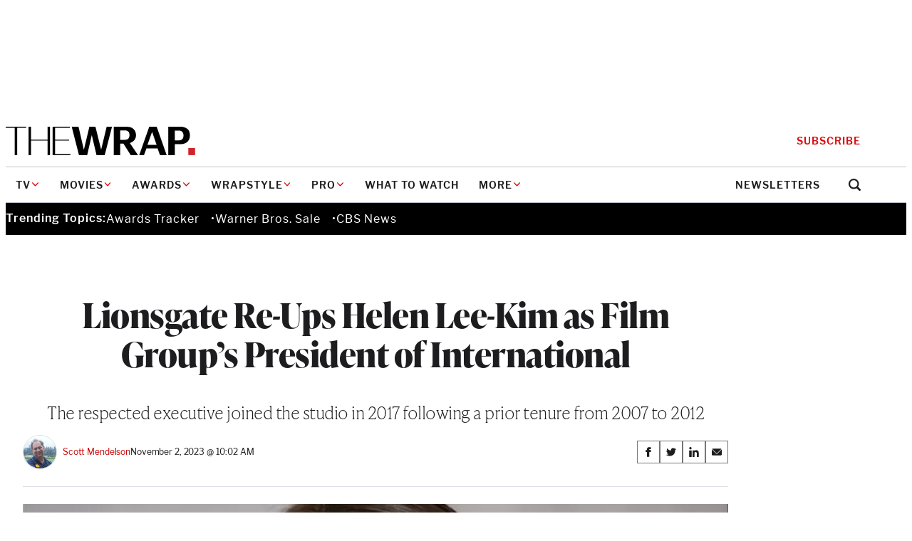

--- FILE ---
content_type: text/html; charset=utf-8
request_url: https://www.google.com/recaptcha/api2/anchor?ar=1&k=6LfrehcpAAAAAL6o0kJfxk5Fr4WhO3ktYWPR7-u1&co=aHR0cHM6Ly93d3cudGhld3JhcC5jb206NDQz&hl=en&v=N67nZn4AqZkNcbeMu4prBgzg&size=normal&anchor-ms=20000&execute-ms=30000&cb=grpf0blzot5o
body_size: 49386
content:
<!DOCTYPE HTML><html dir="ltr" lang="en"><head><meta http-equiv="Content-Type" content="text/html; charset=UTF-8">
<meta http-equiv="X-UA-Compatible" content="IE=edge">
<title>reCAPTCHA</title>
<style type="text/css">
/* cyrillic-ext */
@font-face {
  font-family: 'Roboto';
  font-style: normal;
  font-weight: 400;
  font-stretch: 100%;
  src: url(//fonts.gstatic.com/s/roboto/v48/KFO7CnqEu92Fr1ME7kSn66aGLdTylUAMa3GUBHMdazTgWw.woff2) format('woff2');
  unicode-range: U+0460-052F, U+1C80-1C8A, U+20B4, U+2DE0-2DFF, U+A640-A69F, U+FE2E-FE2F;
}
/* cyrillic */
@font-face {
  font-family: 'Roboto';
  font-style: normal;
  font-weight: 400;
  font-stretch: 100%;
  src: url(//fonts.gstatic.com/s/roboto/v48/KFO7CnqEu92Fr1ME7kSn66aGLdTylUAMa3iUBHMdazTgWw.woff2) format('woff2');
  unicode-range: U+0301, U+0400-045F, U+0490-0491, U+04B0-04B1, U+2116;
}
/* greek-ext */
@font-face {
  font-family: 'Roboto';
  font-style: normal;
  font-weight: 400;
  font-stretch: 100%;
  src: url(//fonts.gstatic.com/s/roboto/v48/KFO7CnqEu92Fr1ME7kSn66aGLdTylUAMa3CUBHMdazTgWw.woff2) format('woff2');
  unicode-range: U+1F00-1FFF;
}
/* greek */
@font-face {
  font-family: 'Roboto';
  font-style: normal;
  font-weight: 400;
  font-stretch: 100%;
  src: url(//fonts.gstatic.com/s/roboto/v48/KFO7CnqEu92Fr1ME7kSn66aGLdTylUAMa3-UBHMdazTgWw.woff2) format('woff2');
  unicode-range: U+0370-0377, U+037A-037F, U+0384-038A, U+038C, U+038E-03A1, U+03A3-03FF;
}
/* math */
@font-face {
  font-family: 'Roboto';
  font-style: normal;
  font-weight: 400;
  font-stretch: 100%;
  src: url(//fonts.gstatic.com/s/roboto/v48/KFO7CnqEu92Fr1ME7kSn66aGLdTylUAMawCUBHMdazTgWw.woff2) format('woff2');
  unicode-range: U+0302-0303, U+0305, U+0307-0308, U+0310, U+0312, U+0315, U+031A, U+0326-0327, U+032C, U+032F-0330, U+0332-0333, U+0338, U+033A, U+0346, U+034D, U+0391-03A1, U+03A3-03A9, U+03B1-03C9, U+03D1, U+03D5-03D6, U+03F0-03F1, U+03F4-03F5, U+2016-2017, U+2034-2038, U+203C, U+2040, U+2043, U+2047, U+2050, U+2057, U+205F, U+2070-2071, U+2074-208E, U+2090-209C, U+20D0-20DC, U+20E1, U+20E5-20EF, U+2100-2112, U+2114-2115, U+2117-2121, U+2123-214F, U+2190, U+2192, U+2194-21AE, U+21B0-21E5, U+21F1-21F2, U+21F4-2211, U+2213-2214, U+2216-22FF, U+2308-230B, U+2310, U+2319, U+231C-2321, U+2336-237A, U+237C, U+2395, U+239B-23B7, U+23D0, U+23DC-23E1, U+2474-2475, U+25AF, U+25B3, U+25B7, U+25BD, U+25C1, U+25CA, U+25CC, U+25FB, U+266D-266F, U+27C0-27FF, U+2900-2AFF, U+2B0E-2B11, U+2B30-2B4C, U+2BFE, U+3030, U+FF5B, U+FF5D, U+1D400-1D7FF, U+1EE00-1EEFF;
}
/* symbols */
@font-face {
  font-family: 'Roboto';
  font-style: normal;
  font-weight: 400;
  font-stretch: 100%;
  src: url(//fonts.gstatic.com/s/roboto/v48/KFO7CnqEu92Fr1ME7kSn66aGLdTylUAMaxKUBHMdazTgWw.woff2) format('woff2');
  unicode-range: U+0001-000C, U+000E-001F, U+007F-009F, U+20DD-20E0, U+20E2-20E4, U+2150-218F, U+2190, U+2192, U+2194-2199, U+21AF, U+21E6-21F0, U+21F3, U+2218-2219, U+2299, U+22C4-22C6, U+2300-243F, U+2440-244A, U+2460-24FF, U+25A0-27BF, U+2800-28FF, U+2921-2922, U+2981, U+29BF, U+29EB, U+2B00-2BFF, U+4DC0-4DFF, U+FFF9-FFFB, U+10140-1018E, U+10190-1019C, U+101A0, U+101D0-101FD, U+102E0-102FB, U+10E60-10E7E, U+1D2C0-1D2D3, U+1D2E0-1D37F, U+1F000-1F0FF, U+1F100-1F1AD, U+1F1E6-1F1FF, U+1F30D-1F30F, U+1F315, U+1F31C, U+1F31E, U+1F320-1F32C, U+1F336, U+1F378, U+1F37D, U+1F382, U+1F393-1F39F, U+1F3A7-1F3A8, U+1F3AC-1F3AF, U+1F3C2, U+1F3C4-1F3C6, U+1F3CA-1F3CE, U+1F3D4-1F3E0, U+1F3ED, U+1F3F1-1F3F3, U+1F3F5-1F3F7, U+1F408, U+1F415, U+1F41F, U+1F426, U+1F43F, U+1F441-1F442, U+1F444, U+1F446-1F449, U+1F44C-1F44E, U+1F453, U+1F46A, U+1F47D, U+1F4A3, U+1F4B0, U+1F4B3, U+1F4B9, U+1F4BB, U+1F4BF, U+1F4C8-1F4CB, U+1F4D6, U+1F4DA, U+1F4DF, U+1F4E3-1F4E6, U+1F4EA-1F4ED, U+1F4F7, U+1F4F9-1F4FB, U+1F4FD-1F4FE, U+1F503, U+1F507-1F50B, U+1F50D, U+1F512-1F513, U+1F53E-1F54A, U+1F54F-1F5FA, U+1F610, U+1F650-1F67F, U+1F687, U+1F68D, U+1F691, U+1F694, U+1F698, U+1F6AD, U+1F6B2, U+1F6B9-1F6BA, U+1F6BC, U+1F6C6-1F6CF, U+1F6D3-1F6D7, U+1F6E0-1F6EA, U+1F6F0-1F6F3, U+1F6F7-1F6FC, U+1F700-1F7FF, U+1F800-1F80B, U+1F810-1F847, U+1F850-1F859, U+1F860-1F887, U+1F890-1F8AD, U+1F8B0-1F8BB, U+1F8C0-1F8C1, U+1F900-1F90B, U+1F93B, U+1F946, U+1F984, U+1F996, U+1F9E9, U+1FA00-1FA6F, U+1FA70-1FA7C, U+1FA80-1FA89, U+1FA8F-1FAC6, U+1FACE-1FADC, U+1FADF-1FAE9, U+1FAF0-1FAF8, U+1FB00-1FBFF;
}
/* vietnamese */
@font-face {
  font-family: 'Roboto';
  font-style: normal;
  font-weight: 400;
  font-stretch: 100%;
  src: url(//fonts.gstatic.com/s/roboto/v48/KFO7CnqEu92Fr1ME7kSn66aGLdTylUAMa3OUBHMdazTgWw.woff2) format('woff2');
  unicode-range: U+0102-0103, U+0110-0111, U+0128-0129, U+0168-0169, U+01A0-01A1, U+01AF-01B0, U+0300-0301, U+0303-0304, U+0308-0309, U+0323, U+0329, U+1EA0-1EF9, U+20AB;
}
/* latin-ext */
@font-face {
  font-family: 'Roboto';
  font-style: normal;
  font-weight: 400;
  font-stretch: 100%;
  src: url(//fonts.gstatic.com/s/roboto/v48/KFO7CnqEu92Fr1ME7kSn66aGLdTylUAMa3KUBHMdazTgWw.woff2) format('woff2');
  unicode-range: U+0100-02BA, U+02BD-02C5, U+02C7-02CC, U+02CE-02D7, U+02DD-02FF, U+0304, U+0308, U+0329, U+1D00-1DBF, U+1E00-1E9F, U+1EF2-1EFF, U+2020, U+20A0-20AB, U+20AD-20C0, U+2113, U+2C60-2C7F, U+A720-A7FF;
}
/* latin */
@font-face {
  font-family: 'Roboto';
  font-style: normal;
  font-weight: 400;
  font-stretch: 100%;
  src: url(//fonts.gstatic.com/s/roboto/v48/KFO7CnqEu92Fr1ME7kSn66aGLdTylUAMa3yUBHMdazQ.woff2) format('woff2');
  unicode-range: U+0000-00FF, U+0131, U+0152-0153, U+02BB-02BC, U+02C6, U+02DA, U+02DC, U+0304, U+0308, U+0329, U+2000-206F, U+20AC, U+2122, U+2191, U+2193, U+2212, U+2215, U+FEFF, U+FFFD;
}
/* cyrillic-ext */
@font-face {
  font-family: 'Roboto';
  font-style: normal;
  font-weight: 500;
  font-stretch: 100%;
  src: url(//fonts.gstatic.com/s/roboto/v48/KFO7CnqEu92Fr1ME7kSn66aGLdTylUAMa3GUBHMdazTgWw.woff2) format('woff2');
  unicode-range: U+0460-052F, U+1C80-1C8A, U+20B4, U+2DE0-2DFF, U+A640-A69F, U+FE2E-FE2F;
}
/* cyrillic */
@font-face {
  font-family: 'Roboto';
  font-style: normal;
  font-weight: 500;
  font-stretch: 100%;
  src: url(//fonts.gstatic.com/s/roboto/v48/KFO7CnqEu92Fr1ME7kSn66aGLdTylUAMa3iUBHMdazTgWw.woff2) format('woff2');
  unicode-range: U+0301, U+0400-045F, U+0490-0491, U+04B0-04B1, U+2116;
}
/* greek-ext */
@font-face {
  font-family: 'Roboto';
  font-style: normal;
  font-weight: 500;
  font-stretch: 100%;
  src: url(//fonts.gstatic.com/s/roboto/v48/KFO7CnqEu92Fr1ME7kSn66aGLdTylUAMa3CUBHMdazTgWw.woff2) format('woff2');
  unicode-range: U+1F00-1FFF;
}
/* greek */
@font-face {
  font-family: 'Roboto';
  font-style: normal;
  font-weight: 500;
  font-stretch: 100%;
  src: url(//fonts.gstatic.com/s/roboto/v48/KFO7CnqEu92Fr1ME7kSn66aGLdTylUAMa3-UBHMdazTgWw.woff2) format('woff2');
  unicode-range: U+0370-0377, U+037A-037F, U+0384-038A, U+038C, U+038E-03A1, U+03A3-03FF;
}
/* math */
@font-face {
  font-family: 'Roboto';
  font-style: normal;
  font-weight: 500;
  font-stretch: 100%;
  src: url(//fonts.gstatic.com/s/roboto/v48/KFO7CnqEu92Fr1ME7kSn66aGLdTylUAMawCUBHMdazTgWw.woff2) format('woff2');
  unicode-range: U+0302-0303, U+0305, U+0307-0308, U+0310, U+0312, U+0315, U+031A, U+0326-0327, U+032C, U+032F-0330, U+0332-0333, U+0338, U+033A, U+0346, U+034D, U+0391-03A1, U+03A3-03A9, U+03B1-03C9, U+03D1, U+03D5-03D6, U+03F0-03F1, U+03F4-03F5, U+2016-2017, U+2034-2038, U+203C, U+2040, U+2043, U+2047, U+2050, U+2057, U+205F, U+2070-2071, U+2074-208E, U+2090-209C, U+20D0-20DC, U+20E1, U+20E5-20EF, U+2100-2112, U+2114-2115, U+2117-2121, U+2123-214F, U+2190, U+2192, U+2194-21AE, U+21B0-21E5, U+21F1-21F2, U+21F4-2211, U+2213-2214, U+2216-22FF, U+2308-230B, U+2310, U+2319, U+231C-2321, U+2336-237A, U+237C, U+2395, U+239B-23B7, U+23D0, U+23DC-23E1, U+2474-2475, U+25AF, U+25B3, U+25B7, U+25BD, U+25C1, U+25CA, U+25CC, U+25FB, U+266D-266F, U+27C0-27FF, U+2900-2AFF, U+2B0E-2B11, U+2B30-2B4C, U+2BFE, U+3030, U+FF5B, U+FF5D, U+1D400-1D7FF, U+1EE00-1EEFF;
}
/* symbols */
@font-face {
  font-family: 'Roboto';
  font-style: normal;
  font-weight: 500;
  font-stretch: 100%;
  src: url(//fonts.gstatic.com/s/roboto/v48/KFO7CnqEu92Fr1ME7kSn66aGLdTylUAMaxKUBHMdazTgWw.woff2) format('woff2');
  unicode-range: U+0001-000C, U+000E-001F, U+007F-009F, U+20DD-20E0, U+20E2-20E4, U+2150-218F, U+2190, U+2192, U+2194-2199, U+21AF, U+21E6-21F0, U+21F3, U+2218-2219, U+2299, U+22C4-22C6, U+2300-243F, U+2440-244A, U+2460-24FF, U+25A0-27BF, U+2800-28FF, U+2921-2922, U+2981, U+29BF, U+29EB, U+2B00-2BFF, U+4DC0-4DFF, U+FFF9-FFFB, U+10140-1018E, U+10190-1019C, U+101A0, U+101D0-101FD, U+102E0-102FB, U+10E60-10E7E, U+1D2C0-1D2D3, U+1D2E0-1D37F, U+1F000-1F0FF, U+1F100-1F1AD, U+1F1E6-1F1FF, U+1F30D-1F30F, U+1F315, U+1F31C, U+1F31E, U+1F320-1F32C, U+1F336, U+1F378, U+1F37D, U+1F382, U+1F393-1F39F, U+1F3A7-1F3A8, U+1F3AC-1F3AF, U+1F3C2, U+1F3C4-1F3C6, U+1F3CA-1F3CE, U+1F3D4-1F3E0, U+1F3ED, U+1F3F1-1F3F3, U+1F3F5-1F3F7, U+1F408, U+1F415, U+1F41F, U+1F426, U+1F43F, U+1F441-1F442, U+1F444, U+1F446-1F449, U+1F44C-1F44E, U+1F453, U+1F46A, U+1F47D, U+1F4A3, U+1F4B0, U+1F4B3, U+1F4B9, U+1F4BB, U+1F4BF, U+1F4C8-1F4CB, U+1F4D6, U+1F4DA, U+1F4DF, U+1F4E3-1F4E6, U+1F4EA-1F4ED, U+1F4F7, U+1F4F9-1F4FB, U+1F4FD-1F4FE, U+1F503, U+1F507-1F50B, U+1F50D, U+1F512-1F513, U+1F53E-1F54A, U+1F54F-1F5FA, U+1F610, U+1F650-1F67F, U+1F687, U+1F68D, U+1F691, U+1F694, U+1F698, U+1F6AD, U+1F6B2, U+1F6B9-1F6BA, U+1F6BC, U+1F6C6-1F6CF, U+1F6D3-1F6D7, U+1F6E0-1F6EA, U+1F6F0-1F6F3, U+1F6F7-1F6FC, U+1F700-1F7FF, U+1F800-1F80B, U+1F810-1F847, U+1F850-1F859, U+1F860-1F887, U+1F890-1F8AD, U+1F8B0-1F8BB, U+1F8C0-1F8C1, U+1F900-1F90B, U+1F93B, U+1F946, U+1F984, U+1F996, U+1F9E9, U+1FA00-1FA6F, U+1FA70-1FA7C, U+1FA80-1FA89, U+1FA8F-1FAC6, U+1FACE-1FADC, U+1FADF-1FAE9, U+1FAF0-1FAF8, U+1FB00-1FBFF;
}
/* vietnamese */
@font-face {
  font-family: 'Roboto';
  font-style: normal;
  font-weight: 500;
  font-stretch: 100%;
  src: url(//fonts.gstatic.com/s/roboto/v48/KFO7CnqEu92Fr1ME7kSn66aGLdTylUAMa3OUBHMdazTgWw.woff2) format('woff2');
  unicode-range: U+0102-0103, U+0110-0111, U+0128-0129, U+0168-0169, U+01A0-01A1, U+01AF-01B0, U+0300-0301, U+0303-0304, U+0308-0309, U+0323, U+0329, U+1EA0-1EF9, U+20AB;
}
/* latin-ext */
@font-face {
  font-family: 'Roboto';
  font-style: normal;
  font-weight: 500;
  font-stretch: 100%;
  src: url(//fonts.gstatic.com/s/roboto/v48/KFO7CnqEu92Fr1ME7kSn66aGLdTylUAMa3KUBHMdazTgWw.woff2) format('woff2');
  unicode-range: U+0100-02BA, U+02BD-02C5, U+02C7-02CC, U+02CE-02D7, U+02DD-02FF, U+0304, U+0308, U+0329, U+1D00-1DBF, U+1E00-1E9F, U+1EF2-1EFF, U+2020, U+20A0-20AB, U+20AD-20C0, U+2113, U+2C60-2C7F, U+A720-A7FF;
}
/* latin */
@font-face {
  font-family: 'Roboto';
  font-style: normal;
  font-weight: 500;
  font-stretch: 100%;
  src: url(//fonts.gstatic.com/s/roboto/v48/KFO7CnqEu92Fr1ME7kSn66aGLdTylUAMa3yUBHMdazQ.woff2) format('woff2');
  unicode-range: U+0000-00FF, U+0131, U+0152-0153, U+02BB-02BC, U+02C6, U+02DA, U+02DC, U+0304, U+0308, U+0329, U+2000-206F, U+20AC, U+2122, U+2191, U+2193, U+2212, U+2215, U+FEFF, U+FFFD;
}
/* cyrillic-ext */
@font-face {
  font-family: 'Roboto';
  font-style: normal;
  font-weight: 900;
  font-stretch: 100%;
  src: url(//fonts.gstatic.com/s/roboto/v48/KFO7CnqEu92Fr1ME7kSn66aGLdTylUAMa3GUBHMdazTgWw.woff2) format('woff2');
  unicode-range: U+0460-052F, U+1C80-1C8A, U+20B4, U+2DE0-2DFF, U+A640-A69F, U+FE2E-FE2F;
}
/* cyrillic */
@font-face {
  font-family: 'Roboto';
  font-style: normal;
  font-weight: 900;
  font-stretch: 100%;
  src: url(//fonts.gstatic.com/s/roboto/v48/KFO7CnqEu92Fr1ME7kSn66aGLdTylUAMa3iUBHMdazTgWw.woff2) format('woff2');
  unicode-range: U+0301, U+0400-045F, U+0490-0491, U+04B0-04B1, U+2116;
}
/* greek-ext */
@font-face {
  font-family: 'Roboto';
  font-style: normal;
  font-weight: 900;
  font-stretch: 100%;
  src: url(//fonts.gstatic.com/s/roboto/v48/KFO7CnqEu92Fr1ME7kSn66aGLdTylUAMa3CUBHMdazTgWw.woff2) format('woff2');
  unicode-range: U+1F00-1FFF;
}
/* greek */
@font-face {
  font-family: 'Roboto';
  font-style: normal;
  font-weight: 900;
  font-stretch: 100%;
  src: url(//fonts.gstatic.com/s/roboto/v48/KFO7CnqEu92Fr1ME7kSn66aGLdTylUAMa3-UBHMdazTgWw.woff2) format('woff2');
  unicode-range: U+0370-0377, U+037A-037F, U+0384-038A, U+038C, U+038E-03A1, U+03A3-03FF;
}
/* math */
@font-face {
  font-family: 'Roboto';
  font-style: normal;
  font-weight: 900;
  font-stretch: 100%;
  src: url(//fonts.gstatic.com/s/roboto/v48/KFO7CnqEu92Fr1ME7kSn66aGLdTylUAMawCUBHMdazTgWw.woff2) format('woff2');
  unicode-range: U+0302-0303, U+0305, U+0307-0308, U+0310, U+0312, U+0315, U+031A, U+0326-0327, U+032C, U+032F-0330, U+0332-0333, U+0338, U+033A, U+0346, U+034D, U+0391-03A1, U+03A3-03A9, U+03B1-03C9, U+03D1, U+03D5-03D6, U+03F0-03F1, U+03F4-03F5, U+2016-2017, U+2034-2038, U+203C, U+2040, U+2043, U+2047, U+2050, U+2057, U+205F, U+2070-2071, U+2074-208E, U+2090-209C, U+20D0-20DC, U+20E1, U+20E5-20EF, U+2100-2112, U+2114-2115, U+2117-2121, U+2123-214F, U+2190, U+2192, U+2194-21AE, U+21B0-21E5, U+21F1-21F2, U+21F4-2211, U+2213-2214, U+2216-22FF, U+2308-230B, U+2310, U+2319, U+231C-2321, U+2336-237A, U+237C, U+2395, U+239B-23B7, U+23D0, U+23DC-23E1, U+2474-2475, U+25AF, U+25B3, U+25B7, U+25BD, U+25C1, U+25CA, U+25CC, U+25FB, U+266D-266F, U+27C0-27FF, U+2900-2AFF, U+2B0E-2B11, U+2B30-2B4C, U+2BFE, U+3030, U+FF5B, U+FF5D, U+1D400-1D7FF, U+1EE00-1EEFF;
}
/* symbols */
@font-face {
  font-family: 'Roboto';
  font-style: normal;
  font-weight: 900;
  font-stretch: 100%;
  src: url(//fonts.gstatic.com/s/roboto/v48/KFO7CnqEu92Fr1ME7kSn66aGLdTylUAMaxKUBHMdazTgWw.woff2) format('woff2');
  unicode-range: U+0001-000C, U+000E-001F, U+007F-009F, U+20DD-20E0, U+20E2-20E4, U+2150-218F, U+2190, U+2192, U+2194-2199, U+21AF, U+21E6-21F0, U+21F3, U+2218-2219, U+2299, U+22C4-22C6, U+2300-243F, U+2440-244A, U+2460-24FF, U+25A0-27BF, U+2800-28FF, U+2921-2922, U+2981, U+29BF, U+29EB, U+2B00-2BFF, U+4DC0-4DFF, U+FFF9-FFFB, U+10140-1018E, U+10190-1019C, U+101A0, U+101D0-101FD, U+102E0-102FB, U+10E60-10E7E, U+1D2C0-1D2D3, U+1D2E0-1D37F, U+1F000-1F0FF, U+1F100-1F1AD, U+1F1E6-1F1FF, U+1F30D-1F30F, U+1F315, U+1F31C, U+1F31E, U+1F320-1F32C, U+1F336, U+1F378, U+1F37D, U+1F382, U+1F393-1F39F, U+1F3A7-1F3A8, U+1F3AC-1F3AF, U+1F3C2, U+1F3C4-1F3C6, U+1F3CA-1F3CE, U+1F3D4-1F3E0, U+1F3ED, U+1F3F1-1F3F3, U+1F3F5-1F3F7, U+1F408, U+1F415, U+1F41F, U+1F426, U+1F43F, U+1F441-1F442, U+1F444, U+1F446-1F449, U+1F44C-1F44E, U+1F453, U+1F46A, U+1F47D, U+1F4A3, U+1F4B0, U+1F4B3, U+1F4B9, U+1F4BB, U+1F4BF, U+1F4C8-1F4CB, U+1F4D6, U+1F4DA, U+1F4DF, U+1F4E3-1F4E6, U+1F4EA-1F4ED, U+1F4F7, U+1F4F9-1F4FB, U+1F4FD-1F4FE, U+1F503, U+1F507-1F50B, U+1F50D, U+1F512-1F513, U+1F53E-1F54A, U+1F54F-1F5FA, U+1F610, U+1F650-1F67F, U+1F687, U+1F68D, U+1F691, U+1F694, U+1F698, U+1F6AD, U+1F6B2, U+1F6B9-1F6BA, U+1F6BC, U+1F6C6-1F6CF, U+1F6D3-1F6D7, U+1F6E0-1F6EA, U+1F6F0-1F6F3, U+1F6F7-1F6FC, U+1F700-1F7FF, U+1F800-1F80B, U+1F810-1F847, U+1F850-1F859, U+1F860-1F887, U+1F890-1F8AD, U+1F8B0-1F8BB, U+1F8C0-1F8C1, U+1F900-1F90B, U+1F93B, U+1F946, U+1F984, U+1F996, U+1F9E9, U+1FA00-1FA6F, U+1FA70-1FA7C, U+1FA80-1FA89, U+1FA8F-1FAC6, U+1FACE-1FADC, U+1FADF-1FAE9, U+1FAF0-1FAF8, U+1FB00-1FBFF;
}
/* vietnamese */
@font-face {
  font-family: 'Roboto';
  font-style: normal;
  font-weight: 900;
  font-stretch: 100%;
  src: url(//fonts.gstatic.com/s/roboto/v48/KFO7CnqEu92Fr1ME7kSn66aGLdTylUAMa3OUBHMdazTgWw.woff2) format('woff2');
  unicode-range: U+0102-0103, U+0110-0111, U+0128-0129, U+0168-0169, U+01A0-01A1, U+01AF-01B0, U+0300-0301, U+0303-0304, U+0308-0309, U+0323, U+0329, U+1EA0-1EF9, U+20AB;
}
/* latin-ext */
@font-face {
  font-family: 'Roboto';
  font-style: normal;
  font-weight: 900;
  font-stretch: 100%;
  src: url(//fonts.gstatic.com/s/roboto/v48/KFO7CnqEu92Fr1ME7kSn66aGLdTylUAMa3KUBHMdazTgWw.woff2) format('woff2');
  unicode-range: U+0100-02BA, U+02BD-02C5, U+02C7-02CC, U+02CE-02D7, U+02DD-02FF, U+0304, U+0308, U+0329, U+1D00-1DBF, U+1E00-1E9F, U+1EF2-1EFF, U+2020, U+20A0-20AB, U+20AD-20C0, U+2113, U+2C60-2C7F, U+A720-A7FF;
}
/* latin */
@font-face {
  font-family: 'Roboto';
  font-style: normal;
  font-weight: 900;
  font-stretch: 100%;
  src: url(//fonts.gstatic.com/s/roboto/v48/KFO7CnqEu92Fr1ME7kSn66aGLdTylUAMa3yUBHMdazQ.woff2) format('woff2');
  unicode-range: U+0000-00FF, U+0131, U+0152-0153, U+02BB-02BC, U+02C6, U+02DA, U+02DC, U+0304, U+0308, U+0329, U+2000-206F, U+20AC, U+2122, U+2191, U+2193, U+2212, U+2215, U+FEFF, U+FFFD;
}

</style>
<link rel="stylesheet" type="text/css" href="https://www.gstatic.com/recaptcha/releases/N67nZn4AqZkNcbeMu4prBgzg/styles__ltr.css">
<script nonce="JBjsz9bOYOefc6MBLqITdA" type="text/javascript">window['__recaptcha_api'] = 'https://www.google.com/recaptcha/api2/';</script>
<script type="text/javascript" src="https://www.gstatic.com/recaptcha/releases/N67nZn4AqZkNcbeMu4prBgzg/recaptcha__en.js" nonce="JBjsz9bOYOefc6MBLqITdA">
      
    </script></head>
<body><div id="rc-anchor-alert" class="rc-anchor-alert"></div>
<input type="hidden" id="recaptcha-token" value="[base64]">
<script type="text/javascript" nonce="JBjsz9bOYOefc6MBLqITdA">
      recaptcha.anchor.Main.init("[\x22ainput\x22,[\x22bgdata\x22,\x22\x22,\[base64]/[base64]/[base64]/[base64]/[base64]/UltsKytdPUU6KEU8MjA0OD9SW2wrK109RT4+NnwxOTI6KChFJjY0NTEyKT09NTUyOTYmJk0rMTxjLmxlbmd0aCYmKGMuY2hhckNvZGVBdChNKzEpJjY0NTEyKT09NTYzMjA/[base64]/[base64]/[base64]/[base64]/[base64]/[base64]/[base64]\x22,\[base64]\\u003d\\u003d\x22,\x22w4DDjMKKFMK7wrzCjMKJw7hyw55EOcKCEmrDvsOoUcO3w5LDkQnChcOxwq0iCsO+LirCgsOMCnhwNMOWw7rCiQ/DucOEFGIywofDqkzCtcOIwqzDhsOlYQbDscKXwqDCrE7CkEIMw5rDocK3wqoPw6kKwrzCrMKZwqbDvWPDsMKNwonDqFhlwrhCw4U1w4nDkcKRXsKRw6w6PMOcW8KeTB/[base64]/w7jDgzQ3w4rClyLDl8Kkw4A4KU3CvsKjTcKBCsOETsKBGyR3w7kow4XCjB7DmMOMH1zCtMKgwrHDiMKuJcKvDFAwJMKiw6bDtgsHXUAAwofDuMOqBcOwLFVcF8OswojDo8Kaw49Mw6nDqcKPJxbDpFh2Thc9dMO/w7htwozDh0rDtMKGMcOPYMOndXxhwoh4TTxmY39LwpMjw5bDjsKuB8K+wpbDgGbCosOCJMOsw79Hw4E+w6Q2fHpweAvDhidycsKIwrFMZhXDisOzcmV8w61xf8OYDMOkYS06w6MzLMOCw4bCvsK2aR/CrsOBFHwYw580UxJkQsKuwqPCglRzCsOow6jCvMK7wo/[base64]/[base64]/RwvDpjfCoyBUwrHDhsK+acOHw7x5w7rCisKNGWogIMO3w7bCusKZf8OLZzLDl1U1XMKQw5/Cnh97w64iwoAQR0PDgsOYRB3DmGRiecOgw5IeZmnCtUnDiMKdw5nDlh3ClcKsw5pGwp3DlhZhP1gJNWdBwoQWw4HCvzPCqizDtkhMw59ODEciADLCgMOcJ8O0w40mLCJ4Ty/Dk8KYU09fSGU9YsOyScKCFHVMYDrCnsOzZcOyGWlDTjJNUDYSwpjDrjI7HsKpwobCsgHCuCRiw5wJw7AcN3ICw5vCnEfCiX7DtsKbw794w5UufsORw586wrzCosKeAnvDs8Odb8KfEMKRw6DDmcOZwpXChyrDnBAFIzLCowRSJEnCt8OOw6RswrfDkcK/w4nDqTARwp4rG13DjBolwrfDixrCj1t5wrbCsXDDsD/CqMKFwrMbCcOUH8KKw5TDqMKLLWIHw6rDrsOEHiMgJ8OyQyvDggQWw7/CukR3WsOAwpZDNgTDslJRw7/DrsOAwqwHwpVkwpfDm8OUw6RzMBXCgCpWwqZcw4DChsO+XsKMw4vDtcKcMhRUw6wCJMKKHCTDgDpBR2XCg8KTSm/DmsKXw4fDpCl2wofCp8OvwpY9w4PCvcOQw5bCrMKvHMKMUHIdcsOiwqwgRHHDo8K9wpHCoV/DjsOsw6LCgcKlcWZ8SwvCqxHCuMKYIQ3ClTjDmQfCq8Oqw7gGw5svw53CnMOpwoHDn8KnIWnDssKkwo5pHl9qwp42IcKmFcKbLsObwpRQwp7ChMOFw7hRCMKswqfDin44wrvCicKPB8KWwrpocMO3ccOPMsKrSsKMw5nDjErCscKpBcKZWzvCrw/DnmYowollw6LDo3LCpnjDr8KQV8KuaBXDocOZecKUT8OKKgHCnsKtwqfDskJ1DMO/FMKCwp7DnTzDjsOGwpDCj8K7a8Kcw43DvMOCwrXDvFIiAsKqbcOEAggMYMO5XSjDtRvDjMOAXsKbX8K/wpbCpcK9KDLCjMOiwpLCrxAZw7vDt3JsfsKBQzBiworDuFbDncKWw5PDucOBw5YQdcOewofCncO1DsO6wrplwp3DnsKEw53CuMK5NEYwwpxBL3/DpH/[base64]/w4rCuMOww6MgRMKBDi/CosODEwbCnMK2wo3CvEfCicOaF3pyOMOOw5TDhVsRw5/[base64]/Cg08+wokoIsOzw51zw7JIMcKwfMOpw4hICkBeZMOmw5leRMKxw73CucKYIsOjHsKKwr/CvnIMFR0Tw4lfV1vDhwrDl0F3wqrDn2xVUMOdw7PDjcOVwq9+w4fCpW1HNMKhD8KTwq5kw73DuMO6wo7CkMKQw5jCmcKJaUPCigpeW8K5QQ1iMMOdYcOuw7zDhMOqTSTCtnXDvg3ClAwNwqFWw5cBDcOYwq/[base64]/w5bCh19JH2FwWMKvwrFyw60Hw5N+CDTCtnY6w4pZPUDCqDPDmznDssKlw7jCsClyI8OiwpfDrMO1K0NVfVx3wq0WOcO/[base64]/DijXCnVYnw7TDhcOTUwJlTcKmwonDkmt9w7pBeMO3w5fCgMOLw5bCsEHDkkREfhsLV8KPIsKjQsOKe8KqwrZ/wrl9wqAXN8Ovw7BfYsOmbnAWc8Obwo48w5TCoRE6Szlgw7dBwo/CrSpswpfDhsOgaHNBI8KcQQzCiEjCr8KQCcOFLEvDs0rCisKOWMK0wq9Tw5nCq8KJKBPCiMO+SFNswo93ZhrDmVPCizbDngLCgVNtwrI9w7NFwpV4w441woPDo8KtR8OjZcKuwqrDmsO/[base64]/Co8Ozw5PDq8Kvw79JOVkawrJqIsKRwphkw6coGsKHLjTDqcKGw5DDhsOPw5rDuSNHw6o6EsOPw7XDmQvDpcKpE8Opwp5yw6Emw593woJCY37Dv1Ajw6kXc8O8w6xVEMKSeMOpHjVLw57DhRDCv3zCm0rDvT/CjkLDn10vYQPCgVTDt0hETMKqwocDwpMowqMxwpZIw4RiYMKnGzzDikZ0CcKZw6URcwx0w7Z+MMOsw75sw47CqcOCwr9eEcOhw7wHM8KlwoTDrMKOw4bDtDVNwrTCrDd4K8KYLMOrYcKDw4xkwpwqw4VZaATCocOaI0DCg8O4InEFw5/DqgFZJTbCi8KPw5cLwrV0CTAtKMKXwpzChzzDpcO4csOQaMKQWMKkanTDv8O/w6zDvC08w6fDgMKtwp/Dnx52wpzCqcO4wpZgw4I4w6PDkGE0JUDCm8OtYsOPw7Bzw4TDhCvCgmAew6Zcw6vChBjDrg5nAcK/[base64]/DhsOOwojDh0Nrw5EgwpsAa8O+wprDsxzDtlg1fyI5wpTCiAHDtHfCtwxHwq/CuA7CmUA0w7sLwrXDuQLCkMKbaMKBwr/CjsOtw4owPCImw5FKasK4worCmkfCgcKmw5UvwqrChsK2w63CpwJFwo7ClClGOMKLaQZ8wpjDqMOjw7DDtyxcccK/KsOzw5tTfsKcN1Jiwqo7esO7woAMw7kXw5fDtUY/w5TCgsO7w7rDjsOEEG0WF8OhPR/[base64]/DoMO6w5R3CGjCpznCjsOrw5YCwr/DksOVeQzDqcO1w5E3XsKrwpvDg8K/ESErUXrDg3sBwpxLOsK/JsOxwqsewq8rw5nCjcOtIcK9wqlqwqXCn8Oxw4A4w5nCu3XDtsOVA0NhwozCoEwidMKFTMOnwrnCh8OHw5DDnXLCv8K3ZUUyw6zDsnXCunzDqFzDtsKlw50FwrLCmcONwrtwPRVsBMO8fVIHwpPDtDZ3bChsRsOsBcOJwpDDvg4wwp7Dskx/w6TDlsO9woZVwrfDqnHChGnClsOzTsKVdsOsw7ojw6FEwqvClMKnO15rf2PCg8KBw4Jyw4zCsw4Rw5dgPMK2wo/DhsKUPMK6wrfCicKPw6oXw4paBlNHwqEjOyjCq07ChcOkM1LCl2jCtx1fPMO8wqDDokM8wo/[base64]/[base64]/wpPDrsOEw7TCoz7CrnNow5jClWtSFMOrw6M+wpLCvybDp8K3fcKgwqPDlMOlGMKOw5V2MSHCnMOHNANFY1RkDRVJPEDDmsOCVWpYw7hPwq87IRh/wrjDisOGVmp9YsKVJBpDfSkyfMOsJMONCMKOH8KowrUaw5FIwrQUwr42w7JRahkyHVlJwrsUehfDtsKNw7NfwovCvnbDlAXDh8Ogw4HDnDLDlsOKYcKZwrQPwpjCnnEcNg8jEcOkKwwhLsOFIcK3UV/[base64]/PW7Co0bCtljDqHp2WsK5wpvDthpkHGV1fkJgGElNw5NzLifDsXXDs8KDw53Cm0YeQVbDqy9/[base64]/[base64]/DhXwEdMKxMMKvc3bCqnvDuQPDql5eXVDCtSgyw63DkXvCiHUcecKzw53Ds8Obw5HCiTBLAMOQODY7w44ZwqrDtzLDqcKdwp8FwofClcKyU8OXLMKPUcKRY8OowpIqecKdFWgefcKYw6vCk8OmwpHCpMKSw7/[base64]/DrnhgwpUFw6nDgMO6w4fDhsONFsOFw6siacKqXMKfw47CsGAMPkTCiXrDkmDCjsKkwpPDosOGwoxhw6Y7eV7DnCHCoxHCtEzDtcONw7UsFcKSw4lAecKWJcOsH8OZw7rCjcKiw51/[base64]/w74Kw5jCmTzDqwXDsMOAw4HCqzTCksOvwrPDo0/DucK6wrnCjMOVwq3Ds1YtWcKJw58Hw7jCicORWWrDssOCVn7DlS7Dt0MOwrzDj0PDq07DosK4KG/CsMKvw4FScMKsPS8PYjrDjk5rwod/DkTDmGDDo8K1w5ADwowdw7R7NcKAwq1nbsO6wrgoKyk7w5fDkcOhPMOGaDcaw5VsX8K3w65EJzE9w4rCm8OewocNEkXCqsOeRMOswrXCg8OSw6HCiRHDtcKjGATCrA3Cv2/[base64]/w5howpE7C0PDk8KCEcKkC2PDpMK6w4UEwpQCw7DCicO8wq5rQVgwY8Kow7MqNsO0wp9IwrJUwokTFcKnW0jCtcOfIMODbMOFIgDChcOnwoLCjMOoGlgEw7bDtyQhKA/[base64]/[base64]/DiEIlMzHDlD/CpMOuwpF3w6LDhw3DhcKNe8O2wrPDmMOJwqdAw4t8w5PDnsOIwoEZwqZMwoLCusOAFsOKTMKBbls0B8O9w4XCncOwLsK+w73DkUTDr8K5ESXDhsOVVBpYwognI8OqbsKMEMOyYsOIwqLDqyQewrBrwr1Owpg5wp3DmMKVwq/DrhnDjlnDgjtIXcKWf8ODwopiw5rDpQXDucOmScOOw4UDMhI7w4kzwqkrccKow5o1PyIJw7XChVYkS8OAd3DChxsqwp06dTLDhsORTcKUw6jCnHcZw7LCpcKJbgPDg0pWw5ocH8OCUMOaXRNwBcK6w7vDrsOdOA5Lfggjwq/CnSzCk2DCrcOpdx8RHsOIPcOqwpMBBsKyw7TDqCbCiVLCkDzCrx97wrVrMX96w4HDt8K1MRDCvMOlw4rCkDVWwpgmw5bCmjnCrcKXOMKuwq3Dh8Kiw5nCkWHDvMOywpVwBX7DtMKaw43Dli4Mw4p3AA7DgiBscsOuw73Djkd/w6NPPE3Dm8Klcm5cZmYCw4zCkMOwR2LCsytxwp0lw7/Dl8OtH8KUasK0w4RLw6F0OcOjw6rClsKITCrCpkDDsDs4w7DDhiULG8OkbWZZYHxkwpTCq8O3OFRPRjPCgsK2w4pxw5zChcKnWcO8QMKMw6DCkAVhG3PDo2I2woE/w5DDssOUXRJRwpzCmUVFwrvCqMOGM8OsasOBcFRzw7zDoxbCiH/[base64]/DvB1nRMOww4/DisKjamXDpMOPwpAHR2ldw7ZLw7fDrcOVbsOQw4LCh8O0w4UAw5gYwr0ow6fCn8O0UMOkbEPCm8KHbHEJIlvChSBpTSfCh8KpTMKzwoAXw4lpw7BWw4zCjcKxwoZ5w63ChMKLw5Z6w4XDscOdwokJYsOXJ8OJI8OUUFJqBRbCpsODNsKcw6/DjsKww5PCgkoYwqjClUk/N3PCt1rCnnLCoMOXVjLCrcKXMSUDw77CjMKOwoFhTsKowqUxw5ouwogaMhpHQ8Kiw6tXwq/Con/DpcKTDyDCpTbDn8K3w4NFf2ZVMyzCkcOYKcKcacKXe8ODw6YdwpfCvMOqdcKNwodgIcKKKVLDpmJiwpPCs8OFw5wsw5nCpMKDwoABe8OeOsK7O8KBX8KzLBXDmANnw79wwqXDkzhawrTCsMKvwqPDtw48QcOVw4MUbmAuw4tPw7tWOMK9LcKZw7XDqwY2YsK/AX/[base64]/CkMK7w6B5ccO8w5/DisKpwqjCqDk/wpFEVyorWkkCw5hvwrpow44FN8KrDMOEw63DoEdPecOJw5jDjsOcOUJOw4zCuF7Dn1TDsgPCm8K0exEeFsOTSsKyw6NBw6XCoijCisOkwqrCkcOQw4pRJ2pbLMOaWSTDjsOILz8swqEawqrCtcOaw7/Co8O6wpnCkh9Aw4LCmsKVwqlawo7DogdHwrzDvcKww4FSwo8JAMKZAMOAw5LDi0NfUC95w4/DqsK4wpjDrXLDtE3DvxLCnVPCvjvDuH09wr4LeD/CoMK5w4TCrMKOwpp/Wx3Ct8KHw43DmWZMOMKiw6vCpTJ4wpt3Q3g1woY4BF7DmXERwrALMHhjwoDDn3gdwq4BOcKsdwbDiXrChMO7w5PDvcKtUsKDwr4Qwr7CmcKVwpt0BcKiwrrCoMK1BcK0ZzPDkMORHSPDuFV9E8KVwpvCv8OSEcKnU8KwwqjDm1/DjRzDiArChwHDgMOSDA5Tw5JCw4nCv8K0JX7CuV3CkwBzw5fCmsKmb8KRwr8ewqBOwpTDhMKPX8O2Mh/Ct8OBwpTChCPDvFbCqsKkw5NCKMO6Z2tERMKYPcKtDsKVFxUmBMK0w4MyPEjDl8KBT8ODwowNwr0PQU1Rw7kfwqzDqcK2U8Kbwr4PwqzDtcKBwp7CjmMabsOzwqHDkQ3CmsOPw5kQw5hDwrLCm8KIw4LCg205w4xPwrAOw4/CiC/Cgkx+ZSYGLcKiw74BXcOzwq/Dik3Dn8OXw4FwY8OmCG3CksKAOxE+ZjoqwrRawpt1Y1/Dq8OveknCq8OeLkd4wqVtBcOrw6vCiCDCng/ClinDncK5wofCu8O8XcKfT3vDondKw51GZMO7w4YMw60QA8KYBhrDkcKeYsKEw53Dq8KuR1olCMK+wqHDpUdywrHCpWrCq8OVbcO3OgzDqBvDlmbCjMOvLGDDhlUww4pfI1sQC8KKw6V4IcO0w77CsEHCoF/DlcKLw5HDljRDw5XDjiRXM8ODwq7DhmzCngVTwpfCjhsPwpvCkcKeQcKddcK3w6vCiEdkd3LDjkBzwoI1Vy/Clzcqwo3Cm8O6UkQzwpxnwoJ5wqMMw78wK8Oga8OKwrElwrANT03Dv0Y4L8ONwo/CtXR0wrwtwofDsMKnBsK5P8OlGwYqwqUgw4rCpcOPZ8KVBnBqKsOkWCTDvWPDjG/DosKUQMKHw6YBZMO+w6nCg35AwqvChMOyRcKwwrDCnFbDjF5+w7s/w58xwrtFw6kfw74sQ8KUTsK7w5fDisOLGcKDEhHDhwM1c8Onwq/DoMOhwqBNSsOCQcORwqjDqMOwdmdDw63DiVfDmcKCPcOmwpLDuAfCgDF7S8OIPxthFsOqw79Lw7o5w4jCncOYMjRTwrbCnTXDiMK8bX1ewr/CtyDCo8KBwr3Dk37Coxl5LhTDhCYQDsKtwq3CqzLDs8O4PCPCslljDU8acMKIX0XCnMOYwpRQwqoNw4prDsKPwpXDqMOkwqTDm07CpEU9LsKYPcOUV1HCuMOIaQgjb8O/[base64]/Chi3DomcmCQ9aDMKwwrBxZsOswpTCq8KFGMOEwq3CpcOkNyQIBQ/DuMKuw4oPXkLDpF4xI30nGMOPCj3CjcKow6wFQyUYTDfDo8KvIMKGGsK1wrLDuMOSORfDvEDDnTsvw4HDrMO+IWPDrhI6OnzDhSJyw5k4DsK6HDXDtkTDj8K4f0wMPmzCvD0Iw5E/e2slwohWwpk2MGrDv8O0w67CpHoHNsK6E8K6FcOKRXBNMsK9O8OTwqd9w4/Dsh8ObkzDvz44dcKWDyxXGSIeKXU5DSzCk2nCjDfDjyIUw6UMw75zGMKhEn9oLMOvw7bCk8OYw7TCs3krw40bW8OvYsOzVxfCql1Hw5RyfWjDuiTDmcOzw6DCpFluVR7DsWtIfsKMw618OSA7Z0FjFVNjAyrCpmzCkMOxAzPDjlHDiQbCj1jDoU/DgiLCum3DtsOGMcKxNWLDtcOCZWsDDRpSYhDCmn8TbANMNsKRw5nDvsOXfMOlSsO1GsKnUjcPTlF6w7vCmMOvYklkw43DjVDCocO6woHDgEDCu2FFw5JBwr8IKcKww4bDr3Yyw5bDuk/CtMK7AsOAw54gEMK5dCk9CsK9w6JHwrvDmzLDi8OPw5rDr8K0wqsbw7TCr1fDqMOlCsKqw5bClcOVwprCqDLDvF1nUGrCtioNw5UWw7vCo2rDu8KXw6/DiBspNMKHw5/[base64]/wqTDsyzDqsOadDzDqgrCo0A7csKkworChwDCgBfClk/[base64]/[base64]/w4swcVzCs8OUwoLDunHDo8Oaw7jCoMOMw4Q7S8KTFsKaT8KhBcKOwqsyasOwWARGwobDhzQvw6Buw7PCiC/DtsOYAMONCCrCt8KjwoXDmlRBw60xaRUlw6hFVMKYbMKdw4VWGl0jwotwZCXCjUk/ZMOZUU0pVsK6wpHDsV9NP8K6esKhEcOUAgjCtHfDo8Oqw5/CosKKwpbCoMOmVcKdw70IaMK6wq0TwqHCkngmwqhSw6PDrjPDrD4NKMOLC8OoCyZyw5IlZ8KACsOseQJuUnHDpDPDg0rChzPDtsOjcMOzwqXDpA5cwoogTMOUAAfCvsOWw4VVellFwqEYw6Bsc8OzwqwWMH/DkTE4wppkwo87SVE0w6fDi8OpUn/CqTzCp8KMe8OjEsKLMFVcccKhw4TCmsKqwpU0ZMKlw64LLm8dcAvDlMKTwo5PwqkzdsKew7IZFW0CPSHDiVNowqjCvMK6w53Cj2NkwqMcYgrDisKZPWEpwr3CisKFCj5Dbz/DvsOKwo91w6DDisKZV2MLwp0ZcMOpZsOnYibDk3chw6pDwqvDv8KQCcKZdB4Sw6jCi0Jtw7/Dg8O9wpPCoDkKbgnDisKEwox4SlxIIMKFHD8ww541w5sqGX3CuMO8JcObwqNww6d4woYhwpNowqQqw4/[base64]/w7BPP8KqwqkYLMKnwr3CqsKEWsORN8KNw5fCqWrDoMKXw7QGa8OzEsKtWsOgw5LCosO1OcOidEzDghI/[base64]/w7poW2BdwpvDuGxCKC/[base64]/DhFdlXhJSw7xxO3FuWgzDqcKWwoxrV0dke0UPwq7CkULDh1HDnizCiDjDtMK7am0Qw63Djhhbw5nCv8KYFWXDicOrK8KUwoRXbMKKw4ZzLhDDjnjDvFbDqn4EwrVRw4p4bMKrw49Mw41lM0ZQw6PCqGrDsmESwr9FUBHCs8KpQBQcwpsqXcO3TMOAwoHCqsKbfW0/wqslwqJ7LMObw6NuLcK7w48MYsKPwpwaOsOAwqB4HMKSGsKEH8K/SsKOUsKzY3LCvMOtwr8WwrfDmDnDl1PCosKjwqcvV281BV/ClcOmwqrDtiTDlcK/ZsKCQnY8T8OZwoZ8G8OnwohYQsOqw4VHfsO3D8Oew5gjIsKRIcOKwrPClHBpw5AwUH/[base64]/[base64]/CtMKUMsKmw49DPMOaU0twBBBDwoZtw6FcIsObdFDDjylRGsONwprDv8K2w48LKQXDn8OTbUJOJcKlwpzCnsKFw5/DjMOkw5rDuMOBw5fCsHxJS8KZwrk1cSIow67DoB7Dv8KIw5PCocK4U8OawrLDr8K7wp3Cv105wqkrYMKMwox5wrdww4vDs8O7H3rCjk/DgjFXwpQqHsOPwpDDu8K9fMOhw4rCscKfw6hHLADDpsKHwrjCmsO4YF3Drn1ywovDrjA6w5LCiHPDpF5WeFZTBsOKMnt9WAjDgTjCsMOewojCocOFLW3DhU/[base64]/CnsKGw4nDpsOHwqTDuSweHsKXw6fDq3sRw73CucOXFsOOw6jCvMOtQGsNw7jCsj4ow7nCrMOtYmdLDMOkVA7DqsKCwrLDkwMGMcKUDyTDlMK8aAEDQ8O7RDNNw7fDumoPw4BIMXLDkcKWwoXDvMOGw7/Dj8OtbcKIw5TCt8KSEcOaw77DsMKLwprDoUE2IsOHwonCosOmw6cgQT5bM8OXw63Dp0dow4R+wqPCq0tfw77DrkjCssO4w6HClcOgw4HCj8K9LcKUOMKQUMOYw51+wpd2w48uw7LClcO9w6wvYcKYbmnCvBTClRrDtcK/wrjCpnbDosKkdDBQVynCoTfDrcOxBsKYeFrCucOuO1x2RcKPaAXCs8KvL8KGw7IFYj8tw7/DtMOywrvDlg9tw5nDrMK7aMK0D8ODAyDDsDw0b2DDsDbDswnDuXdKwpVqOsKQw4BbF8OXSMK3HcO2wp9KJwPDvsKbw4plMcO+woBkwr3CjRY3w7/[base64]/wrkKwqHCoBdBA8O9w7fCimRewpLChcOXNlBZw4hWwpXCk8KLwqU7D8KtwpAcwoTDo8OyFMKHBcOfw5UQRDLCuMOzw7V2OkjDmEHCgi9Uw6LCg08+wqXDmcOtOcKhKjNbwqbDqsK2PWvCscKmZUfCnFbDhh7Dgw8PVsO/[base64]/ClmnCscKhw7w3UT8lwqFew7jCpcK/ZsKcwqnDi8Ohw7dlw6TCksO5wo4UK8KTw6QKw5TCuTUJCVouw5LDknMkw53CiMO9BMOHwo1gVcOPL8O4wrAPw6HDocOuwqjClhXClAfCsAjDtjfDhsOOfW/[base64]/ewgfJUw/w6jDqsOvwqcZwq9sw5Vww7Bvf0cbPTQZwpHCuTZyecO3w73ChMKkQ3jDscO3RBUxwr4eccOywoLCkMKjw6pHWT4Kwop+JsKuSTnCmMKHwrArw5LCjMOfLsKSKcOMZsO/AcKzw5rDncO1wrPDjDHCg8OaT8OPwqAdAG7DjQvCgcOmwrbCocKsw7TCsEvCm8OYwqAvcsKdYMKoXWdMw5Jcw5k7bXswVsOeXjvDiWnCrMOxFDrCpTHDmU5fDMOYwoPCrsO1w6hHw4w/w5VAX8OBdsK6Z8KmwoMAY8KbwoIZFVrCg8KHVcOIwqPCmcOab8K/Jh3DsVhOw6tGbxPCvHMVFMKKwo7DoUPDrmxML8OHBX3CkjXDhcK3L8OPw7HDgQkqBsOiO8KmwqAWwqjDtG7DlwUSw4XDgMKpScOOHcO2wpJEw4dZdMOBOjMuw5ccAR/DgMKUw6RWB8OTwr3Dk1tEdsOqwr3Dp8OOw7TDnA8hVsKQOcKBwqUjJngUw5sWwr3DusKuwq4yRD7DkkPDrMObwpBXw60Bwr7CsH8LIMO7fEhPw6/ClQnDgcOfw4gRwr7CusOAf2N9NMKfwoXDhsK/[base64]/DqSvCr8KVU8Otb8OZwo7Ck8OlQsKKwp/[base64]/DuTFWw79HKMK8asKlwpHDvV3Du8KEwpzCicKHw6JaUMOGwr3CjDcTwprDqMOFRXTClhJvRRHCv1/[base64]/DgsONFsKxAcOAwrLCpMOIcHjCjhJxw73DrMOQwrPCkcO4HBTCs3DDv8Ofwro9VBnCh8OKw5jCq8KhLsK0wosvEnbCgkdvDEjCmsOsGUHCvVzCgllSwqdRByDCnHl2w6rDji8/w7XCr8O7w4bDlSXDncKOw7pbwprDiMOzw7E9w5N/wq3DmxTCgcO2PEgdWsKhOjY2R8O+wp7ClMOew7PChsKjw4LCisKEfnvCpMO2wqfDnMKtJGMcwoVzKiMACMOjN8KddMKFw69Hw71cGhQ+w7jDiUlcwpcsw6nDrxcYwpTCh8OSwqTCpyZBWwpHX3zCvsONCgw9wod/U8OSw4BxcsONa8K0w5XDtC3Dl8OMw6XDrygswpzDqyXCjsK/eMKOw6LClwlFw4ZnG8Kbw6BiOGbDuWBGa8OywrXDt8O/[base64]/DvwDDr8Ojwr8+RTLDr8KkbQAOLATDg8Olwq9pw5fClsOkw6rCqcOqwoLCpTbCnWcYKUJhw4jCjcOuDTPDocOqwqZtwoHDt8OOwo/CisOcw5PCvcOrwrLClMKODcOLXMK0wo7DnHpXw7HChAlhfMOPJjA2V8OUw6xTw5Bow63DpMOvGV1kwr8AQ8O7wpFkw4PCgWrCu3zCj2UcwqzCmV1ZwpxVcWvCnlbDp8OTDsOHXR4xZMKLX8Oabn7DhjbCt8KQJiTDvcKBwozCoSMVcMK7bsK9w4AqJMOMw5/CuU4qw4DCq8KdDSXCrE/CssKrw5bCjTDDlFR/[base64]/wqN5w50TTsKJAU9Gw410wpPCnsKTZQ57csOVwonClsKawqjCrjd6NsOqI8OcRxk1C27ChnJFw6rDlcOiwpHCusKww7TDgsK6wp89wozDsjgswr8KNhhNX8KQw4vDhjrCgTvCryNLw7LClcOdIUfCpDhLQ1nCqmnClU8cwqFEw5/[base64]/DusONw4fCjcKSw6/Ck8OGw4XClcO5w5fDqENhFFd5b8KswrIQenrCrWTDpyDCs8KlF8Oiw4lyZsKjIsKoV8K2QDdwJ8O8Fl9qE0LCgjnDlCR0IcOLw6jDuMKgw6wtSSzDuFE5worCngvDhFZLwoXChcKPHiHCnmjDscKldWbDiFDDrsOpNMOqbcKIw7/DnsKGwr1mw7/CisO5UiTDqhzDmF3DjkVvw5vCh0gbby86A8OxecOpw4bDp8OZBMOAwrlFCMO4wqXCg8K4w5nCh8OkwrrCkz/ChzHDrEd9NknDpjXCsiLCicOXDcKgUGIhF3HCusKSFVLDscO8w53Cj8OgRxIOwr/DrSjDhcK9wrRNw50oLsK/MsK4YsKaZzPDkGXCmMOrHGZPw6pTwrVtw4bDl3shPU8pH8Odw5dvXDfCu8KEUsKbCcKxw5Ucw4jCtgbDmUHDkCnCg8K4AcKDWlFpQm9hUcKBS8KjF8OuYHJBw4/[base64]/[base64]/DhwDCqHrCtzRuAsOXX8O0Hx3DoMKoworCucKXVSbDgjYKHMKWJsKUw5Ehwq/[base64]/w4A4wqPCnSfDuGXDhVfDtlPDsl3CtzQ3IHETwrnDvhfDuMKdVgAlLh7DjMO8TD/[base64]/CqcOjWlxQHcKvwqkkw5jCuWtnworDnMOkw6XCg8Oqw5nDuMKFMMKtw79Nwpgzw75Fw7vCqmtJw5DCmFnDgErDhgRyYMOcwotIw7sDFMObwrHDtsKdcW3CrDgodgPCssO5bsKIwpzChgTDkiI2Y8KJwqhGw54OazMhwo/Cm8KYYcORD8KBwqxOw6rDr3nClcO9FS7Dgl/[base64]/DjMO/[base64]/DmsKPw5YXCEhISVbCjcKbw4AaVsOiSRfDtcO4ZkLDtsKqw7c5EsOaLsKwe8OdK8K7wo0cwpbCtl9YwqNdw67CgiVAwpzDrUYRwp7CsSRQWcO5wo5Ww4fDj1jCuEk8wpDCqcODwq3CvsKKw6MBOVZBUk/CjiBKb8KXSFDDosKlTAd3b8OFwogTIR4wa8Ocwp3DsjzDnsKvFcObTMO3YsKew5ArOi8KbDUsfzlpwo/DgW4BKCl/w4xvw74bw63DiRNzQDdeMTjCgsK/w6QFWCQ1b8KRwpTDohTDj8OSMnzDnRlQKjlxw7PDvQEywptkOm/CnMKkwq3Cgj/DnQHDoz5ew5zCg8OIwockw6haPhfCicKTwq7DisOAHsKfG8O2woBUw50tfRnDh8Kcwp3ClwwxcWrDr8ObU8KtwqV4wqHCokZIEcOaJ8K4bFDCi2EBHETDklDDr8KiwrY9csKUZMKZw6lcNcK6MsOLw6vCu1PCpcOTw4R2ecOremoDPMOQw4/CgcONw6zDhGVMw6xJwoPCoV1dMD5Ow5nDgRPDmFUKZToFLAh8w7/Cjxt+DlN4XcKOw50Pw57CpsOFRcORwp9HC8K9CMKXeVlqw7bDrgzDs8Knw4LCg3bDgA/[base64]/w63DssKXMXR5w47DicKSw7YLKsOJw6TClAjCicOTw6cqw6DDjcK8worCocKDw6PDn8K3w4l4wpbDn8OybmoeQcK4w73DqMORw5MHGgIvwrlSRkLDuwTDksOKwobCj8K+CMKuXCjDsk0Bwqx/w5JEwo3CrBDDiMO3PCnDnU7CvcKbwrnDvUXDih7CpMKuwoQaNhPClmIzwrhhw7p6w5VnJcOTCBpHw7zCg8Kuw4/[base64]/CtiLCunRUUcOWWcKIwp7CpsK/wq3Cs8OYWFzDncO7QHbDpiZxZWllwox0wpEJw7fCrsKMwpDCksKDwqEQRhTDk0kaw6zCqcOgcDlww5xcw7NHw7PCm8KIw6vDkMOqSBxywp8+wohTYT/Ch8Kgw6clwrxGwodidhfDj8K3Ly81BivChsKWEsO8w7DDncOaasKgw4MkOMKmwqkiwrvCocKafU9nwosAw7F4wpcUw4TDpMKwScK9w594JlPCiUtUwpMlKExZwqstw5TCt8O/wprDj8ODw7sZwodOMFjDp8KIw5XDm2HCm8KiZ8Ktw6fCs8KFfMK7MsOGawTDvsKdS1nCncKBCcOCTkvCqMOiLcOgw4lWQ8KhwqnCrX9bwrIgSBk3wrLDiFvDqsOpwrPDosKPMQ1fw7nDk8Ojwr3DuXvCpg1YwrB/bcOFaMO0wqfDgcKDwrbCpl7CvsKkX8KgJMKEwoLDuWRYTXd3fcKiKMKfJcKBworChsOdw6Mrw4xIw5HCricAwrHCjmnDhkXCkB3DpUZ8wqDDsMKmDMOHwrdVVEQVw4DCm8KnJVPDhEZzwqEkwrVhOMKXZ1ICTcKpHEDDtgE/wpoLwpfDrMKoUMOGMMKlw78qw63CjMK7PMKNWsKMEMK+Fm55wpfCucKodifCt0DCv8KfVXZeRiwwXjLCrMOsZcOew79HTcKiw4BZRHrCgjPDsEPCgU/DrsO1QgTCpcOPKcKAw6ABQsKgOU/CucKELzgPWsK/[base64]/wrLDqGkcw53DvWYbH8K8Q8KcDsKZwrpVw5rDosOzDn/DlTnCgzfCnWzDmEDDlyLCtFTDr8KjDcKkAMK2JsOfRELCnVNXwpDCpzcgEkRCNSTDtD7DtVvDtMOLbxpswrgtwoVcw4PDgcOZUWktw5/Cv8KQwq3Dk8KowpPDlsOYfkPDgR4QC8KkwpLDrVw4woFebFvCoyZ2wqXCl8OXOA/Cj8O4OsKDw6TDjEoNO8OHw6LChRBMasONw5omw5oSw6zDnBXDmQsoDsOEwr8gw7Ezw4kyZMOmTArDgcKpw7grX8K3RsOVMUnDm8KEKjkGw6M8w4/CuMOJBTXCk8OIHsOwasKrcsO8ZcK+LsOJwqXClhAGwqR9e8KoaMK/w6BUwo55VMOGacK6UMOgKMKdw4EnPGrCtmvCr8Oiwr7DiMOwYsKmwqfDoMKNw71ZFMK7KsK8w6ogwrtBw4tYwqwiwo7DrcOqwoHDgERgQcKUJcKlw4t6wozCosK2w4kbQxMFw6LDvF1SLwXCmG0YOMK+w4kHw4/CiQ59wo/[base64]/DncK6wqpgwqhWwq9DdMOZw7Iww67CkjpIX1jCusO4woU6bzw3w6PDjCrDi8Kvw4Miw5zDkRXDnVw/U2XChFHDnEl0Kn7DkXHClsKhwpbDn8Kpw78mG8OUc8OSwpHDmAzCiwjCnx/Ds0TDl1fCnsKuw7VFwqkww49gUHrCl8O8w4fCpcK8wr7Dr1TDu8Kxw4EcNXk8wrQdw6UkFCbCrsOcwqoZw7VlbybCr8K+PMKNRmp6wp1ZamXCpsKvwr3CscOfYH3CsBfChsONJ8KMD8KtwpHCsMK9NR9pwpXDucOIK8K/GGjDkn7CgcKMw7oHNDDDsynCosOaw77Ds3JxRsOXw4tZw7kXwpNWTCtDOyATw4DDsUQVDcKFwqVAwoVmwpPCmcKEw5fDt04/[base64]/Dr8OcNmXCoMKwNMKPGMO1w7bCmAZ4KsKbw4fDucKnN8KxwqpPw5zDig8Aw7lEd8KwwqLDj8O0YMOeGX3Cg1FPfCQxEjzCiRnDlMKWb3RAwonCi2kswrTDicKtwqjCicO/JxPDuyLDm1PDk2RrZ8OfAUp8wqfCvMO4UMOQJXIDDcKNwqUVw6bDq8OoeMKIVRbDhFfCj8KcK8OqLcKzw4MMw5DChDBkbsKTw7Maw4NtwphUw59cw6giwr7DrcKwQEvDjE5nRCTClHLCmxIpQB9Aw5cIwrLDksOHwroNVMKtBU5/P8OREcK/U8OkwqpnwpMTYcO/AV9FwofCkMObwr3DgDMEAEvDiBdXDsOacE/Cl0nDgFvCp8K1JMO7w5DCm8OMeMOgbnfCm8OGwqBew7UWe8OzwqTDpiDCscKKbgsNwpURwqrCoi3Dvj/CiT4AwrlRIhHCo8K/wpfDpMKJb8ODwrnCuiLDoAZ3JybCmxE2SWZhwrnCscOnLsO+w5Aqw6jCpFvCqsOAWG7DqcOJwpLCsnwzw5x5wqPDoTDDhsOcw7EPwq4jVQbDni/[base64]/DkH3DnMKJbhw0wq/DgTAoAcOGfUDDtcKfw4M5woBpwpHDiDljw5/[base64]/[base64]/wqbDpXxrUsOgdQ/DqlhUw6fCuMK6YR3DpWxAw7XCmRrClgh9O0HDnEc\\u003d\x22],null,[\x22conf\x22,null,\x226LfrehcpAAAAAL6o0kJfxk5Fr4WhO3ktYWPR7-u1\x22,0,null,null,null,1,[21,125,63,73,95,87,41,43,42,83,102,105,109,121],[7059694,213],0,null,null,null,null,0,null,0,1,700,1,null,0,\[base64]/76lBhmnigkZhAoZnOKMAhnM8xEZ\x22,0,1,null,null,1,null,0,0,null,null,null,0],\x22https://www.thewrap.com:443\x22,null,[1,1,1],null,null,null,0,3600,[\x22https://www.google.com/intl/en/policies/privacy/\x22,\x22https://www.google.com/intl/en/policies/terms/\x22],\x220/cybyOWX6gdXyxhGEQRkrtiIPkhUAj+2zVdZdsrFsw\\u003d\x22,0,0,null,1,1769564280111,0,0,[137,157,130],null,[230],\x22RC-LwlT7IdC-wMHvw\x22,null,null,null,null,null,\x220dAFcWeA6XqQcjlMdreNNaA0D-ZsvA8aBH4b9_G_AsbdpT3pz4_QQVMY-wvBaInug1Eq_5N_MgmE2442CAOQfhDNKYO7pWXLSoTw\x22,1769647079880]");
    </script></body></html>

--- FILE ---
content_type: text/javascript;charset=UTF-8
request_url: https://jadserve.postrelease.com/t?ntv_mvi=&ntv_url=https%253A%252F%252Fwww.thewrap.com%252Fhelen-lee-kim-lionsgate-president-international%252F
body_size: 1135
content:
(function(){PostRelease.ProcessResponse({"version":"3","responseId":48377,"placements":[{"id":1265653,"selector":".content-area .entry-content \u003e p:nth-of-type(5)","injectionMode":2,"ads":[],"tracking":{"trackingBaseUrl":"https://jadserve.postrelease.com/trk.gif?ntv_ui\u003d4c29a42f-adcb-4733-8dcc-a58dc949cd98\u0026ntv_fl\[base64]\u0026ntv_ht\u003dZ1p5aQA\u0026ntv_at\u003d","adVersionPlacement":"AAAAAAAAAA9U8TA","vcpmParams":{"minimumAreaViewable":0.5,"minimumExposedTime":1000,"checkOnFocus":true,"checkMinimumAreaViewable":false,"primaryImpressionURL":"https://jadserve.postrelease.com/trk.gif?ntv_at\u003d304\u0026ntv_ui\u003d4c29a42f-adcb-4733-8dcc-a58dc949cd98\u0026ntv_a\u003dAAAAAAAAAA9U8TA\u0026ntv_ht\u003dZ1p5aQA\u0026ntv_fl\[base64]\u0026ord\u003d677383224","adID":0}},"type":0,"integrationType":0}],"trackingCode":"\u003cscript type\u003d\"text/javascript\"\u003entv.PostRelease.trackFirstPartyCookie(\u0027aee6227b-46de-4849-b9c4-2c5125b64579\u0027);\u003c/script\u003e","safeIframe":false,"placementForTracking":1265653,"isWebview":false,"responseConsent":{"usPrivacyApplies":false,"gdprApplies":false,"gppApplies":false},"flags":{"useObserverViewability":true,"useMraidViewability":false}});})();